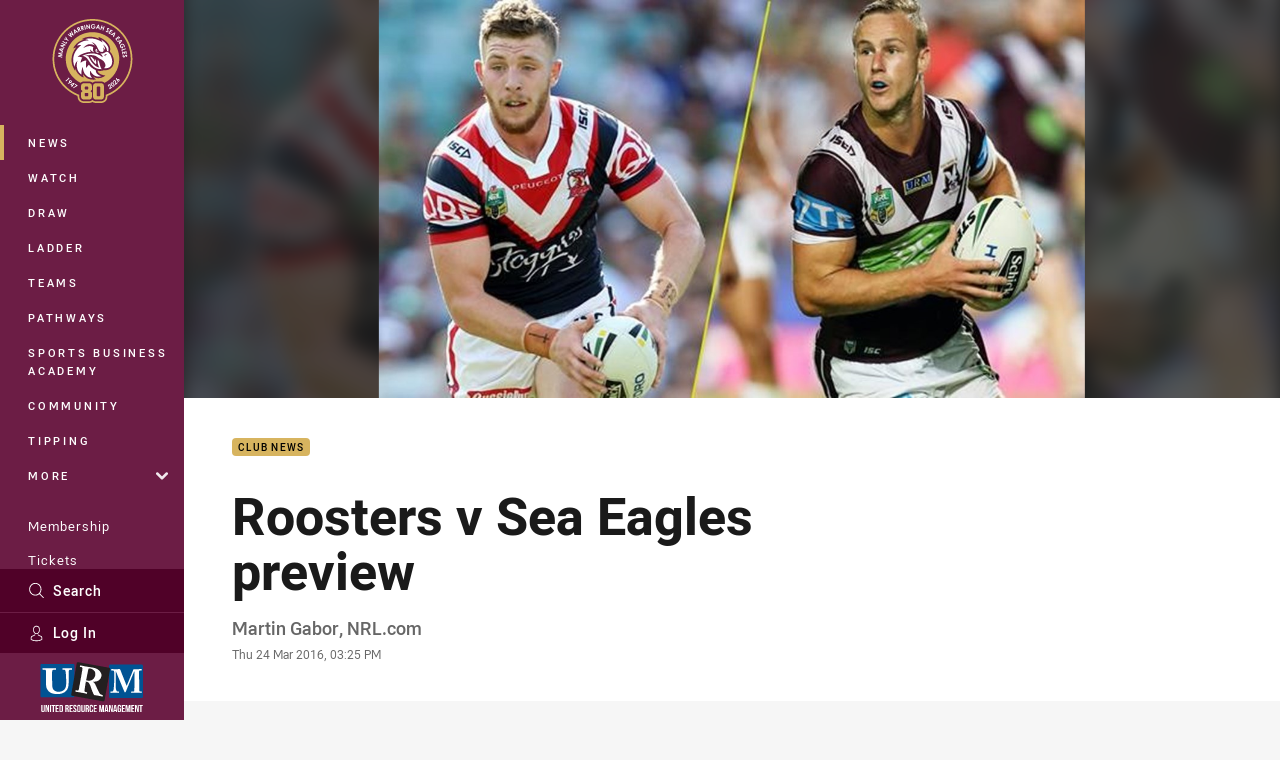

--- FILE ---
content_type: text/html; charset=utf-8
request_url: https://www.google.com/recaptcha/api2/aframe
body_size: 183
content:
<!DOCTYPE HTML><html><head><meta http-equiv="content-type" content="text/html; charset=UTF-8"></head><body><script nonce="1QpvvyrEQfrN0L3eVDMqyg">/** Anti-fraud and anti-abuse applications only. See google.com/recaptcha */ try{var clients={'sodar':'https://pagead2.googlesyndication.com/pagead/sodar?'};window.addEventListener("message",function(a){try{if(a.source===window.parent){var b=JSON.parse(a.data);var c=clients[b['id']];if(c){var d=document.createElement('img');d.src=c+b['params']+'&rc='+(localStorage.getItem("rc::a")?sessionStorage.getItem("rc::b"):"");window.document.body.appendChild(d);sessionStorage.setItem("rc::e",parseInt(sessionStorage.getItem("rc::e")||0)+1);localStorage.setItem("rc::h",'1768649543900');}}}catch(b){}});window.parent.postMessage("_grecaptcha_ready", "*");}catch(b){}</script></body></html>

--- FILE ---
content_type: image/svg+xml
request_url: https://www.seaeagles.com.au/.theme/broncos/badge-basic24-light.svg?bust=202512042316
body_size: 1410
content:
<svg width="150" height="150" viewBox="0 0 150 150" fill="none" xmlns="http://www.w3.org/2000/svg">
<path d="M76.7047 0C43.0229 0 18.7501 14.0455 18.7501 14.0455V83.4545C18.7501 93.4773 22.432 102.886 30.0683 112.295C35.6592 119.114 43.0911 125.795 54.2729 133.977L76.7047 150L99.0683 133.977C110.25 125.864 117.75 119.182 123.273 112.295C130.909 102.886 134.591 93.4773 134.591 83.4545V14.0455C134.591 14.0455 110.318 0 76.6365 0H76.7047ZM26.6592 27.2045C26.6592 27.2727 26.6592 27.3409 26.6592 27.4091V21C42.4774 12.9545 59.5911 8.93182 76.7729 8.93182C93.9547 8.93182 85.5001 9.20455 89.7956 9.68182C66.2729 10.7045 41.3183 19.5 26.6592 32.3864V27.2045ZM76.7729 138.477L59.0456 125.795C41.4547 112.977 26.7274 99.2046 26.7274 81.6818V65.5909C28.6365 81.4091 42.7501 94.1591 59.0456 106.023L90.6138 128.591L76.7729 138.477ZM126.341 78.4091C125.318 81.2046 123.682 85.9091 122.455 88.7045C121.841 90 119.727 89.5909 119.114 90.5455C117.137 93.4773 113.182 94.0909 110.727 93.75C107.318 93.2046 105.205 91.9773 103.227 90.4091C101.046 88.6364 101.046 87.2045 101.114 85.9773C101.182 84.6818 101.318 83.1818 101.182 81.4773C101.182 79.3636 95.6592 73.7727 91.5001 66.8182C93.4092 66.6818 94.2956 66.1364 94.2956 66.1364C93.7501 66 93.2729 65.8636 92.7274 65.7273C89.1138 64.7727 85.6365 63.3409 82.5001 61.2273C80.7956 60.1364 79.2956 58.5682 78.0001 56.7955C76.5001 54.4773 74.6592 50.0455 76.5001 43.9091C74.1138 47.7955 74.1138 52.9091 76.2956 57.2727C70.1592 65.0455 70.0911 79.5 100.432 100.909L113.182 110.045C109.568 113.795 105.341 117.477 100.841 120.955L58.9774 91.0227C42.0001 78.6818 27.6138 65.3864 26.6592 48.6818C31.7729 34.3636 49.3638 17.3864 91.9774 11.3864L93.0002 11.25C95.6592 10.9773 98.2502 10.9773 100.841 11.5227C103.227 12.0682 105.614 12.6818 107.932 13.3636C108.205 13.4318 108.409 13.5 108.614 13.5682C114.75 15.4773 120.818 17.8636 126.682 20.8636C125.182 25.1591 114.887 26.1818 113.455 26.3182C114.818 28.0227 117.818 32.0455 121.841 38.5227C123.614 41.4546 124.909 44.25 125.455 45.4773C125.659 45.9545 125.727 46.4318 125.659 46.9773C125.455 48.1364 124.909 50.1136 123.205 51.9545C123.205 51.9545 125.864 69.5455 126.75 75.4091C126.887 76.3636 126.75 77.3182 126.341 78.2727V78.4091ZM126.75 29.1818C126.409 32.4545 121.5 34.0227 121.5 34.0227C119.796 31.3636 117.205 27.75 117.205 27.75C117.205 27.75 121.773 27.2045 126.75 29.1818Z" fill="#FDBB2A"/>
<path d="M105.341 40.3637C104.932 39.6819 104.523 39.0682 104.046 38.7273C102.137 37.3637 99.4093 35.3864 97.0229 34.8409C96.8184 36.2728 97.9093 39.1364 98.7956 40.0909C99.682 41.1137 103.637 41.1137 103.637 41.1137L107.591 43.8409L105.409 40.3637H105.341Z" fill="#FDBB2A"/>
<path d="M119.728 51.4773C121.637 49.4318 122.182 47.7273 122.318 46.7727C122.318 46.5 122.318 46.2273 122.25 45.9546C121.705 44.5227 119.455 39.6137 111.75 33.2727C103.978 26.9318 95.1139 25.2955 95.1139 25.2955C95.1139 25.2955 107.932 28.9091 116.864 45.8182C117 46.0909 117.068 46.4318 117 46.7727C116.455 48.8182 114.887 49.9773 114.887 49.9773C114.887 49.9773 112.978 48.4773 110.659 47.25C115.705 53.5227 116.523 56.5227 117.478 61.2273L118.637 68.0455C118.909 69.6137 119.728 69.2046 119.932 70.9773C119.25 70.3637 118.159 70.3637 118.159 70.3637C116.864 70.2273 114.478 70.5 113.114 72.6818C111.682 75.0682 112.5 78 112.5 78C112.5 78 112.773 74.3864 115.296 73.0909C117.068 72.2046 119.046 72.5455 120.546 73.7046C122.25 75 123.273 75 123.273 75L119.728 51.5455V51.4773Z" fill="#FDBB2A"/>
</svg>


--- FILE ---
content_type: image/svg+xml
request_url: https://www.seaeagles.com.au/.theme/vic/badge.svg?bust=202512030522
body_size: 2872
content:
<svg clip-rule="evenodd" fill-rule="evenodd" stroke-linejoin="round" stroke-miterlimit="1.414" viewBox="0 0 100 100" xmlns="http://www.w3.org/2000/svg"><g fill-rule="nonzero"><path d="m87.003 6.053-3.42-.817c-.466-.095-11.723-2.736-33.573-2.736s-33.098 2.641-33.564 2.746l-3.42.817-.484 58.291c-.006.6.026 1.2.095 1.796a16.654 16.654 0 0 0 1.662 5.481c.19.399.418.798.675 1.226 2.688 4.456 7.125 7.419 14.487 12.35l1.729 1.15c3.667 2.308 11.106 6.84 15.542 9.366l1.112.618 2.204 1.159 2.204-1.226 1.064-.598c4.436-2.527 11.884-7.068 15.551-9.377l1.729-1.149c7.353-4.902 11.799-7.866 14.478-12.35.257-.437.485-.827.684-1.235.84-1.7 1.383-3.532 1.606-5.415.066-.583.098-1.17.095-1.758l-.456-58.339z" fill="#002d73"/><path d="m84.552 8.048-1.549-.38c-.437-.114-11.4-2.679-33.012-2.679-21.613 0-32.528 2.565-33.003 2.679l-1.52.361-.466 56.335c0 .483.028.965.086 1.444.196 1.628.675 3.21 1.415 4.674.162.332.352.674.57 1.045 2.404 3.961 6.65 6.83 13.737 11.542l1.682 1.131c3.638 2.289 11.039 6.802 15.456 9.31l1.14.608.95.541.95-.541 1.055-.599c4.427-2.517 11.799-7.039 15.485-9.319l1.672-1.112c7.068-4.75 11.333-7.6 13.737-11.542.218-.361.408-.703.579-1.045a14.123 14.123 0 0 0 1.416-4.674c.057-.479.085-.961.085-1.444l-.465-56.335zm-1.634 57.561v.009a12.363 12.363 0 0 1 -1.72 4.893c-2.337 3.876-7.039 6.821-14.753 11.998-3.335 2.1-10.83 6.65-15.409 9.272l-1.045.589s-.817-.437-1.055-.589c-4.56-2.593-12.046-7.172-15.409-9.272-7.704-5.168-12.35-8.094-14.725-11.979a12.346 12.346 0 0 1 -1.719-4.893c-.046-.404-.068-.81-.067-1.216l.456-54.796s10.954-2.622 32.528-2.622l1.004.002c20.91.079 31.524 2.601 31.524 2.601l.437 54.787c.008.405-.008.811-.047 1.216z" fill="#fff"/><path d="m39.419 65.011-22.289-12.721.095-11.163 32.794 18.706 32.775-18.696.095 11.153-31.621 18.058c1.361.579 3.372.39 5.838-.588a18.722 18.722 0 0 0 8.854-7.239 23.16 23.16 0 0 1 -11.941 10.659l-4 2.822 32.927-18.744.067 7.125c.001.406-.021.812-.067 1.216a11.872 11.872 0 0 1 -.95 3.401l-31.958 18.259-31.929-18.259a11.849 11.849 0 0 1 -.95-3.391c-.046-.404-.068-.81-.067-1.216v-7.144l20.406 11.59a26.439 26.439 0 0 1 1.921-3.828z" fill="#b3b2b1"/><path d="m56.679 49.24a11.665 11.665 0 0 0 -3.078-.266c-1.034.048.798.209 1.9.599-.95.285-1.9.627-2.964 1.064a12.423 12.423 0 0 0 -3.335-.124c-1.112.109.903.219 2.166.627a46.615 46.615 0 0 0 -3.239 1.624 13.87 13.87 0 0 0 -3.601.067c-1.192.179.95.209 2.404.608-.38.228-.779.437-1.178.703a31.226 31.226 0 0 0 -10.982 10.916 13.439 13.439 0 0 1 1.007-3.411c2.641-5.596 8.873-12.654 21.85-14.25h-.817a32.874 32.874 0 0 0 -14.868 5.168c-10.792 6.935-15.608 24.557-2.745 26.097 0 0-2.451-.808-2.698-4.874s3.249-11.182 9.614-16.283a50.036 50.036 0 0 1 4.075-2.973 19.137 19.137 0 0 1 4.218 2.118c1.314.877 1.834-1.178-2.85-3.012.846-.503 1.71-.95 2.584-1.415a15.082 15.082 0 0 1 3.183 1.833c.982.739 1.9-.721-1.853-2.451.542-.237 1.083-.437 1.625-.645l.95-.285c.768.366 1.489.826 2.147 1.367.657.542 1.301-.437-.836-1.691 5.975-1.899 8.73 1.426 8.55 5.701-.39 5.519-5.016 13.651-13.937 17.176-5.861 2.327-8.398.883-7.277-4.75a17.652 17.652 0 0 1 2.204-5.539c.317-.513.611-.972.884-1.377a21.794 21.794 0 0 1 2.517-3.031c-4.142-1.121-7.923 3.297-10.355 6.888s-4.17 9.139-2.109 11.846c3.107 4.085 14.602.351 21.299-5.529a24.462 24.462 0 0 0 7.885-12.407c1.815-6.052-.294-13.129-12.34-10.089z" fill="#002d73"/><path d="m57.192 47.464.237-.001c5.396-.18 8.55 1.064 10.26 2.974-1.9-1.852-5.367-2.632-10.972-1.197a11.665 11.665 0 0 0 -3.078-.266c-1.034.048.788.209 1.9.599a29.962 29.962 0 0 0 -2.964 1.063 12.464 12.464 0 0 0 -3.335-.123c-1.112.109.903.218 2.166.627a46.615 46.615 0 0 0 -3.239 1.624 13.87 13.87 0 0 0 -3.601.067c-1.192.179.95.209 2.404.608l-1.178.703a31.18 31.18 0 0 0 -11.03 10.916 13.545 13.545 0 0 1 1.007-3.411c2.622-5.52 8.721-12.464 21.423-14.184zm-18.943 24.577a8.33 8.33 0 0 0 1.529 5.044c-1.9-2.755-.18-8.179 2.204-11.694 2.385-3.515 6.223-8.018 10.355-6.897h.057s-2.47 4.608-2.85 6.508c-1.035 5.234 2.204 6.887 7.6 4.749a18.722 18.722 0 0 0 8.807-7.229 17.097 17.097 0 0 0 2.004-6.536c.181-4.237-2.565-7.543-8.55-5.7 2.138 1.254.836 1.691.836 1.691a10.437 10.437 0 0 0 -2.147-1.368l-.902.342c-.542.2-1.093.418-1.625.646 3.715 1.729 1.853 2.451 1.853 2.451a15.119 15.119 0 0 0 -3.183-1.796c-.883.438-1.757.95-2.584 1.416 4.655 1.834 2.85 3.012 2.85 3.012a19.133 19.133 0 0 0 -4.227-2.129c-1.416.95-2.774 1.901-4.076 2.974a30.394 30.394 0 0 0 -4.18 4.085c-1.881 2.717-3.914 6.697-3.771 10.431zm3.011-28.747a.96.96 0 0 0 1.074-.741l5.12-15.504h-4.845l-2.907 12.008-2.945-12.008h-4.75l5.187 16.302zm7.515 0v-16.245h4.446v15.542c0 .513-.257.722-.817.722zm19.304-.371a33.782 33.782 0 0 1 -5.349.495c-4.341-.001-7.6-1.901-7.6-8.484 0-5.7 3.373-8.084 7.952-8.084 1.656.014 3.305.224 4.911.627l-.627 2.736a16.736 16.736 0 0 0 -3.581-.437c-2.508.161-4.218 1.368-4.218 5.282 0 4.113 1.453 5.205 4.161 5.367a18.054 18.054 0 0 0 3.857-.399zm-15.001-24.139 3.734 4.313h-2.698a1.152 1.152 0 0 1 -.95-.399l-2.85-3.363h-1.273v3.8h-2.85v-8.065h2.451a.394.394 0 0 1 .437.437v1.681h1.691a1.42 1.42 0 0 0 1.244-1.548c0-.95-.522-1.482-1.9-1.482h-5.272v8.958h-2.29a1.153 1.153 0 0 1 -1.092-.551l-3.325-5.624v6.166h-2.85v-10.45c0-.342.142-.485.484-.485h2.613l3.524 6.223v-5.7c0-.342.143-.485.485-.485h7.809a6.792 6.792 0 0 1 3.353.703 3 3 0 0 1 1.321 2.698 3.57 3.57 0 0 1 -1.321 3.031 1.794 1.794 0 0 1 -.475.142zm11.267 2.119h-5.51v-8.75h-2.441c-.295 0-.437.114-.466.371v7.894l2.328 2.669h6.536v-1.757c0-.294-.124-.427-.447-.427z" fill="#fff"/></g></svg>

--- FILE ---
content_type: image/svg+xml
request_url: https://www.seaeagles.com.au/siteassets/.lookups/sponsors/volvo-btyb-black.svg?preset=sponsor-card-btyb
body_size: 1220
content:
<?xml version="1.0" encoding="UTF-8"?>
<svg id="Witzer-landscape" xmlns="http://www.w3.org/2000/svg" version="1.1" viewBox="0 0 306.8 82.8">
  <!-- Generator: Adobe Illustrator 29.2.1, SVG Export Plug-In . SVG Version: 2.1.0 Build 116)  -->
  <defs>
    <style>
      .st0 {
        fill: #020000;
      }
    </style>
  </defs>
  <path class="st0" d="M16.2,54h-3.3L4.4,28.9h3.6l6.6,21,6.9-21h3.6l-8.8,25.1Z"/>
  <path class="st0" d="M40.2,48.8c-.7,2.4-2.9,5.7-7.7,5.7s-8.2-4-8.2-8.8,2.1-7,4.3-8.1c1.6-.9,3.6-.9,4.1-.9,5.4,0,8.1,4.2,8.1,8.9s-.1,2.2-.5,3.2ZM32.7,39c-4.3,0-5.3,3.8-5.3,6.7h0c0,1,.1,6.5,5.2,6.5s5.1-1.8,5.1-6.8-2.3-6.5-4.9-6.5Z"/>
  <path class="st0" d="M44.4,54v-25.1h2.7v25.1h-2.7Z"/>
  <path class="st0" d="M58.1,54h-2.6l-6.1-16.7h2.9l4.4,12.8,4.4-12.8h2.9l-6,16.7Z"/>
  <path class="st0" d="M81.3,48.8c-.7,2.4-2.9,5.7-7.7,5.7s-8.2-4-8.2-8.8,2.1-7,4.3-8.1c1.6-.9,3.6-.9,4.1-.9,5.4,0,8.1,4.2,8.1,8.9s-.1,2.2-.5,3.2ZM73.8,39c-4.3,0-5.3,3.8-5.3,6.7h0c0,1,.1,6.5,5.2,6.5s5.1-1.8,5.1-6.8-2.3-6.5-4.9-6.5Z"/>
  <path class="st0" d="M106.9,54.6c-8,0-12.3-6-12.3-13.3s4.7-13.1,12.7-13.1,10.3,4,11.4,7.7l-3.4.7c-.1-.4-.5-1.6-1.4-2.7-1.3-1.6-3.5-3-6.7-3s-9,2.4-9,10.4,2.4,10.6,9,10.6,7.6-2.7,8.4-7.4l3.6.4c-.7,3.7-4.3,9.7-12.4,9.7Z"/>
  <path class="st0" d="M135.6,54.2h0c-.7,0-2.5,0-2.9-2.5-1.2,1.3-2.9,2.7-5.6,2.7s-5.8-1.5-5.8-4.8.5-2.2.9-2.7c1.3-1.8,3.8-2.5,7.4-2.8,1,0,2-.1,2.9-.2v-.3c0-2.5-.3-4.8-3.8-4.8s-3.6.1-3.6,3.2v.4l-2.9-.2c.1-2.3,1.5-5.5,6.5-5.5s5.4.6,6.4,3.6c.2.8.3,1.7.3,2.3v7.2c0,1.2.4,1.7,1.2,1.7s.7,0,.9-.1v2.4c-.3.1-1,.3-1.8.3ZM132.4,45.8c-1.3.2-4.7.6-6,1.2-.5.2-2.1.9-2.1,2.6s.9,2.5,3.2,2.5,4.9-.6,4.9-4.8v-1.4Z"/>
  <path class="st0" d="M147.6,40h-.1c-.4,0-1.5,0-2.5.7-1.9,1.3-1.9,3.4-1.9,4.9v8.3h-2.8v-16.7h2.8v3.1c1-1.7,2.6-3.3,5.7-3.3v3.1c-.2,0-.6,0-1.1,0Z"/>
  <path class="st0" d="M157.2,54.5c-3.5,0-5.6-1.2-6.7-3.1-.4-.6-.8-1.5-1-2.9l3.2-.5v.3c0,3.9,3.7,3.9,4.5,3.9h0c2.7,0,3.9-1.2,3.9-2.8s-1.1-2.2-3.5-2.7l-1.6-.3c-2.3-.5-6-1.3-6-4.8s2.1-5,6.5-5,5.4,1.5,6.4,3.1c.6,1,.7,2.1.8,2.4l-3.1.4h0c0-2.8-2.3-3.7-4.4-3.7s-3.4,1.3-3.4,2.4c0,1.6,1.8,2.1,4.1,2.7l1.6.4c2.4.6,5.6,1.5,5.6,4.9s-2.3,5.3-7.1,5.3Z"/>
  <path class="st0" d="M198.5,54l.5-21-7.9,21h-2.6l-7.8-20.7.4,20.7h-3.3v-25.1h4.3l7.7,20.6,7.7-20.6h4.3v25.1h-3.3Z"/>
  <path class="st0" d="M222,48.8c-.7,2.4-2.9,5.7-7.7,5.7s-8.2-4-8.2-8.8,2.1-7,4.3-8.1c1.6-.9,3.6-.9,4.1-.9,5.4,0,8.1,4.2,8.1,8.9s-.1,2.2-.5,3.2ZM214.5,39c-4.3,0-5.3,3.8-5.3,6.7h0c0,1,.1,6.5,5.2,6.5s5.1-1.8,5.1-6.8-2.3-6.5-4.9-6.5Z"/>
  <path class="st0" d="M232.7,54.5c-3.5,0-5.6-1.2-6.7-3.1-.4-.6-.8-1.5-1-2.9l3.2-.5v.3c0,3.9,3.7,3.9,4.5,3.9h0c2.7,0,3.9-1.2,3.9-2.8s-1.1-2.2-3.5-2.7l-1.6-.3c-2.3-.5-6-1.3-6-4.8s2.1-5,6.5-5,5.4,1.5,6.4,3.1c.6,1,.7,2.1.8,2.4l-3.1.4h0c0-2.8-2.3-3.7-4.4-3.7s-3.4,1.3-3.4,2.4c0,1.6,1.8,2.1,4.1,2.7l1.6.4c2.4.6,5.6,1.5,5.6,4.9s-2.3,5.3-7.1,5.3Z"/>
  <path class="st0" d="M266.1,43.5v10.5h-2.8v-10.8c0-1.4-.3-3.8-3.1-3.8s-2.2.6-2.6.9c-1.5,1.1-1.6,2.2-1.6,3.3v10.4h-2.8v-10.8c0-1.8-.4-2.7-1.4-3.3-.3-.2-.9-.5-1.7-.5-1.3,0-3.4.8-4,2.6-.1.4-.2,1.1-.2,2.1v9.9h-2.7v-16.7h2.7v2.3c2.2-2.5,3.8-2.8,5-2.8h0c.5,0,2.1,0,3.5,1.6.5.5.6,1,1,1.5,2.5-2.8,4.5-3.1,5.6-3.1s1.7,0,3,1c1.9,1.4,2,3.3,2,5.1v.6Z"/>
  <path class="st0" d="M283.9,54.2h0c-.7,0-2.5,0-2.9-2.5-1.2,1.3-2.9,2.7-5.6,2.7s-5.8-1.5-5.8-4.8.5-2.2.9-2.7c1.3-1.8,3.8-2.5,7.4-2.8,1,0,2-.1,2.9-.2v-.3c0-2.5-.3-4.8-3.8-4.8s-3.6.1-3.6,3.2v.4l-2.9-.2c.1-2.3,1.5-5.5,6.5-5.5s5.4.6,6.4,3.6c.2.8.3,1.7.3,2.3v7.2c0,1.2.4,1.7,1.2,1.7s.7,0,.9-.1v2.4c-.3.1-1,.3-1.8.3ZM280.7,45.8c-1.3.2-4.7.6-6,1.2-.5.2-2.1.9-2.1,2.6s.9,2.5,3.2,2.5,4.9-.6,4.9-4.8v-1.4Z"/>
  <path class="st0" d="M302.4,43.4v10.6h-2.8v-10.3c0-1.5,0-2.8-1.7-3.8-.4-.2-1.2-.5-2.2-.5-2.3,0-3.7,1.6-4.1,2.8-.2.7-.3,1.8-.3,2.6v9.2h-2.8v-16.7h2.8v2.5c1.7-2.9,4.7-3,5.3-3,2.1,0,4.6,1.1,5.5,3.7.3.8.3,1.8.3,2.7v.2Z"/>
</svg>

--- FILE ---
content_type: image/svg+xml
request_url: https://www.seaeagles.com.au/siteassets/.lookups/sponsors/dynasty-footer-small.svg?preset=sponsor-small
body_size: 1496
content:
<svg viewBox="0 0 100 100" xmlns="http://www.w3.org/2000/svg" fill-rule="evenodd" clip-rule="evenodd" stroke-linejoin="round" stroke-miterlimit="1.414"><path d="M62.054 67.822h-1.151c-.233 0-.303-.059-.276-.186l.036-.171c.078-.365-.339-.536-1.215-.536-.891 0-1.379.171-1.457.536l-.024.112c-.055.26.267.357.477.402l2.287.461c.893.179 1.507.523 1.39 1.074l-.122.572c-.132.627-1.065 1.215-3.518 1.215-2.437 0-3.149-.588-3.017-1.215l.099-.468c.029-.135.137-.194.37-.194h1.151c.247 0 .316.059.288.194l-.071.334c-.077.366.407.537 1.339.537.919 0 1.489-.171 1.565-.537l.05-.237c.065-.306-.457-.426-1.047-.552l-2.033-.432c-.629-.134-1.138-.514-1.043-.96l.092-.44c.133-.625.97-1.215 3.368-1.215 2.398 0 3.04.59 2.907 1.215l-.063.305c-.027.127-.136.186-.382.186zm6.963 3.42h-1.192c-.247 0-.331-.06-.302-.194l.854-4.037h-1.945c-.247 0-.331-.053-.303-.187l.099-.469c.028-.134.133-.179.38-.179h5.755c.233 0 .332.045.304.179l-.099.469c-.029.134-.149.187-.382.187h-1.945l-.854 4.037c-.029.134-.123.194-.37.194zm9.865 0H77.69c-.246 0-.329-.059-.304-.186l.345-1.632-1.954-3.062c-.073-.111.039-.186.272-.186h1.356c.233 0 .313.075.371.186l.943 1.699c.057.119.142.365.149.396.021-.031.195-.277.331-.396l1.811-1.699a.534.534 0 0 1 .436-.186h1.179c.233 0 .342.067.207.186l-3.212 2.943-.37 1.751c-.026.127-.121.186-.368.186zm-51.585 0h-1.193c-.246 0-.33-.059-.303-.186l.345-1.632-1.956-3.062c-.072-.111.039-.186.273-.186h1.356c.234 0 .313.075.371.186l.943 1.699c.057.119.142.365.15.396.019-.031.195-.277.329-.396l1.812-1.699a.536.536 0 0 1 .437-.186h1.178c.233 0 .342.067.207.186l-3.21 2.943-.371 1.751c-.027.127-.121.186-.368.186zm-11.016 0h-3.028c-.219 0-.274-.067-.247-.194l.989-4.678c.029-.134.123-.194.37-.194h2.987c2.48 0 3.218.589 3.086 1.214l-.558 2.637c-.132.627-1.119 1.215-3.599 1.215zm29.759 0h-1.11c-.246 0-.315-.067-.221-.186l3.554-4.694c.096-.126.218-.186.465-.186h1.191c.247 0 .357.06.399.186l1.557 4.694c.043.119-.054.185-.286.186h-1.234c-.233 0-.314-.067-.358-.186l-.287-.909h-2.548l-.672.909c-.094.119-.203.185-.45.186zm-10.509 0h-1.082c-.246 0-.317-.06-.29-.186l.993-4.694c.027-.126.121-.186.368-.186h1.081c.152 0 .229.022.273.075l2.21 2.57c.188.216.356.522.356.522l.63-2.981c.027-.126.121-.186.368-.186h1.082c.247 0 .317.06.29.186l-.992 4.694c-.027.126-.122.185-.368.186h-1.083c-.179 0-.242-.022-.296-.09l-2.123-2.466c-.299-.335-.411-.581-.421-.603l-.628 2.973c-.027.126-.121.185-.368.186zm-18.356-4.231h-1.466l-.718 3.396h1.466c.932 0 1.533-.185 1.612-.558l.482-2.28c.078-.372-.444-.558-1.376-.558zm32.016 1.512s-.118-1.259-.111-1.356c-.049.097-.48 1.035-.71 1.348l-.642.834h1.74l-.277-.826zm2.911-37.824c.702 0 1.355.315 1.791.864.436.548.596 1.255.439 1.938l-5.457 23.677a.716.716 0 0 0 .283.76.717.717 0 0 0 .809.04l18.635-11.009-13.589-16.27h12.965c1.699 0 3.337.711 4.495 1.953L87 47.109 68.499 59.822c-1.494 1.088-3.358 1.67-5.384 1.676l-16.477.024a.178.178 0 0 1-.049.005l-31.48-.009 4.38-19.08 8.537.001-2.442 10.597h15.095a.917.917 0 0 0 .898-.714l2.838-12.059c.038-.252.034-.476-.107-.642-.184-.215-.498-.311-.728-.311l-23.368.012 1.965-8.623h29.925z" fill="#231f20" fill-rule="nonzero"/></svg>